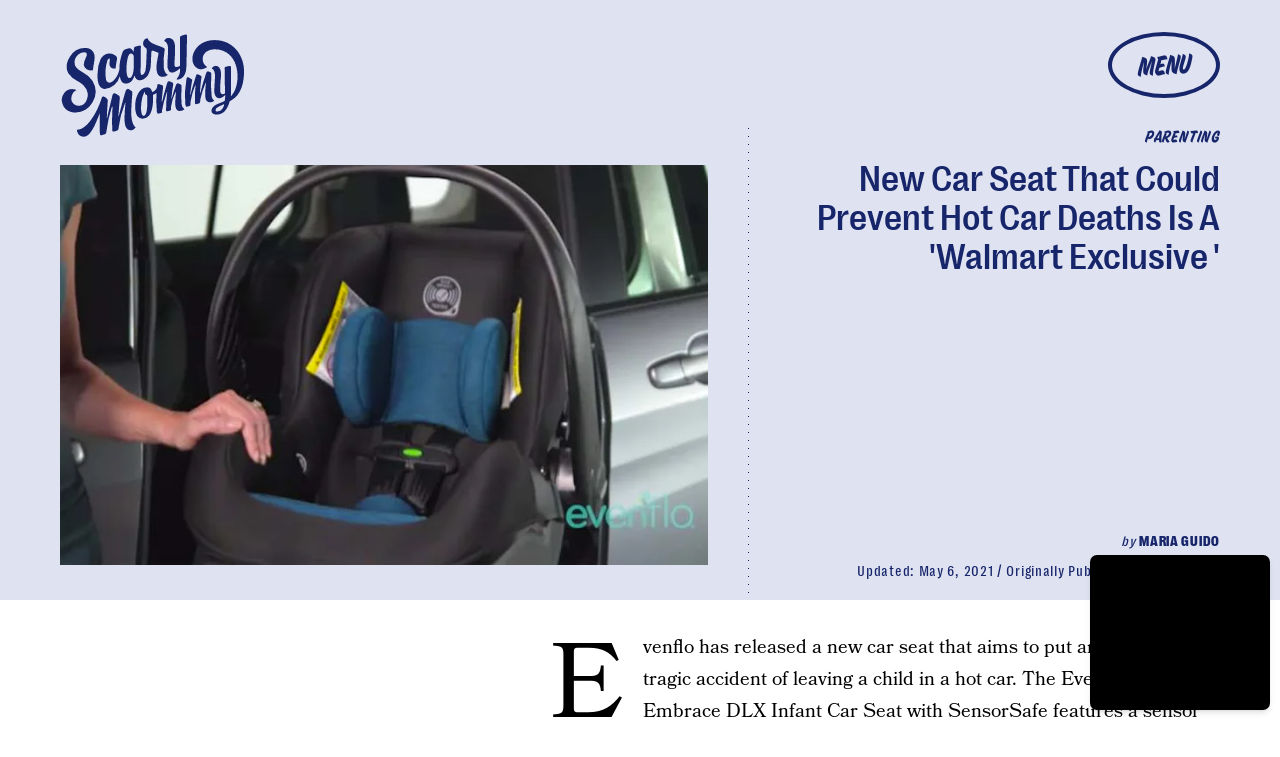

--- FILE ---
content_type: text/html; charset=utf-8
request_url: https://www.google.com/recaptcha/api2/aframe
body_size: 268
content:
<!DOCTYPE HTML><html><head><meta http-equiv="content-type" content="text/html; charset=UTF-8"></head><body><script nonce="wjHLWRmz0aleU5q7_q4O4w">/** Anti-fraud and anti-abuse applications only. See google.com/recaptcha */ try{var clients={'sodar':'https://pagead2.googlesyndication.com/pagead/sodar?'};window.addEventListener("message",function(a){try{if(a.source===window.parent){var b=JSON.parse(a.data);var c=clients[b['id']];if(c){var d=document.createElement('img');d.src=c+b['params']+'&rc='+(localStorage.getItem("rc::a")?sessionStorage.getItem("rc::b"):"");window.document.body.appendChild(d);sessionStorage.setItem("rc::e",parseInt(sessionStorage.getItem("rc::e")||0)+1);localStorage.setItem("rc::h",'1768724073911');}}}catch(b){}});window.parent.postMessage("_grecaptcha_ready", "*");}catch(b){}</script></body></html>